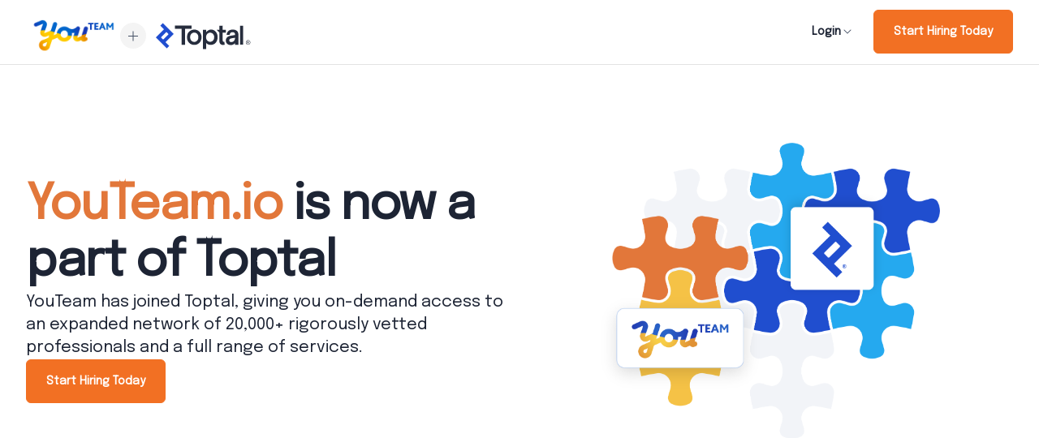

--- FILE ---
content_type: application/javascript
request_url: https://youteam-toptal.pages.dev/_next/static/chunks/main-app-fb6e76682e60d01c.js
body_size: -40
content:
(self.webpackChunk_N_E=self.webpackChunk_N_E||[]).push([[744],{2094:function(){},5419:function(e,n,t){Promise.resolve().then(t.t.bind(t,9562,23)),Promise.resolve().then(t.t.bind(t,5685,23)),Promise.resolve().then(t.t.bind(t,1395,23)),Promise.resolve().then(t.t.bind(t,8703,23)),Promise.resolve().then(t.t.bind(t,3112,23)),Promise.resolve().then(t.t.bind(t,3751,23))},9697:function(e,n,t){"use strict";var r=t(5911),i=t(8571),s=window;s.__sentryRewritesTunnelPath__=void 0,s.SENTRY_RELEASE={id:"5938f8a8df8004788e7c5b13d642c42e4e8bb86a"},s.__sentryBasePath=void 0,s.__rewriteFramesAssetPrefixPath__="",r.S1({dsn:i.env.NEXT_PUBLIC_SENTRY_DSN,environment:i.env.NEXT_PUBLIC_APP_ENV,tracesSampleRate:1,debug:!1})}},function(e){var n=function(n){return e(e.s=n)};e.O(0,[293,217],function(){return n(9697),n(5391),n(5419)}),_N_E=e.O()}]);

--- FILE ---
content_type: application/javascript
request_url: https://youteam-toptal.pages.dev/_next/static/chunks/389-d484e59138b81df4.js
body_size: 9767
content:
(self.webpackChunk_N_E=self.webpackChunk_N_E||[]).push([[389],{582:function(t,e,i){"use strict";i.d(e,{default:function(){return r.a}});var s=i(1727),r=i.n(s)},1727:function(t,e,i){"use strict";Object.defineProperty(e,"__esModule",{value:!0}),Object.defineProperty(e,"default",{enumerable:!0,get:function(){return n}});let s=i(4732);i(7573),i(7653);let r=s._(i(9484));function n(t,e){var i;let s={loading:t=>{let{error:e,isLoading:i,pastDelay:s}=t;return null}};"function"==typeof t&&(s.loader=t);let n={...s,...e};return(0,r.default)({...n,modules:null==(i=n.loadableGenerated)?void 0:i.modules})}("function"==typeof e.default||"object"==typeof e.default&&null!==e.default)&&void 0===e.default.__esModule&&(Object.defineProperty(e.default,"__esModule",{value:!0}),Object.assign(e.default,e),t.exports=e.default)},897:function(t,e,i){"use strict";Object.defineProperty(e,"__esModule",{value:!0}),Object.defineProperty(e,"BailoutToCSR",{enumerable:!0,get:function(){return r}});let s=i(6463);function r(t){let{reason:e,children:i}=t;if("undefined"==typeof window)throw new s.BailoutToCSRError(e);return i}},9484:function(t,e,i){"use strict";Object.defineProperty(e,"__esModule",{value:!0}),Object.defineProperty(e,"default",{enumerable:!0,get:function(){return c}});let s=i(7573),r=i(7653),n=i(897),o=i(697);function a(t){return{default:t&&"default"in t?t.default:t}}let u={loader:()=>Promise.resolve(a(()=>null)),loading:null,ssr:!0},c=function(t){let e={...u,...t},i=(0,r.lazy)(()=>e.loader().then(a)),c=e.loading;function l(t){let a=c?(0,s.jsx)(c,{isLoading:!0,pastDelay:!0,error:null}):null,u=e.ssr?(0,s.jsxs)(s.Fragment,{children:["undefined"==typeof window?(0,s.jsx)(o.PreloadCss,{moduleIds:e.modules}):null,(0,s.jsx)(i,{...t})]}):(0,s.jsx)(n.BailoutToCSR,{reason:"next/dynamic",children:(0,s.jsx)(i,{...t})});return(0,s.jsx)(r.Suspense,{fallback:a,children:u})}return l.displayName="LoadableComponent",l}},697:function(t,e,i){"use strict";Object.defineProperty(e,"__esModule",{value:!0}),Object.defineProperty(e,"PreloadCss",{enumerable:!0,get:function(){return n}});let s=i(7573),r=i(6138);function n(t){let{moduleIds:e}=t;if("undefined"!=typeof window)return null;let i=(0,r.getExpectedRequestStore)("next/dynamic css"),n=[];if(i.reactLoadableManifest&&e){let t=i.reactLoadableManifest;for(let i of e){if(!t[i])continue;let e=t[i].files.filter(t=>t.endsWith(".css"));n.push(...e)}}return 0===n.length?null:(0,s.jsx)(s.Fragment,{children:n.map(t=>(0,s.jsx)("link",{precedence:"dynamic",rel:"stylesheet",href:i.assetPrefix+"/_next/"+encodeURI(t),as:"style"},t))})}},5183:function(t){t.exports={style:{fontFamily:"'__Epilogue_bcefff', '__Epilogue_Fallback_bcefff'",fontStyle:"normal"},className:"__className_bcefff",variable:"__variable_bcefff"}},6554:function(t){t.exports={style:{fontFamily:"'__ProximaNova_814d0f', '__ProximaNova_Fallback_814d0f'"},className:"__className_814d0f",variable:"__variable_814d0f"}},2186:function(t,e,i){"use strict";i.d(e,{S:function(){return A}});var s="undefined"==typeof window||"Deno"in globalThis;function r(){}function n(t,e){let{type:i="all",exact:s,fetchStatus:r,predicate:n,queryKey:o,stale:u}=t;if(o){if(s){if(e.queryHash!==a(o,e.options))return!1}else if(!c(e.queryKey,o))return!1}if("all"!==i){let t=e.isActive();if("active"===i&&!t||"inactive"===i&&t)return!1}return("boolean"!=typeof u||e.isStale()===u)&&(!r||r===e.state.fetchStatus)&&(!n||!!n(e))}function o(t,e){let{exact:i,status:s,predicate:r,mutationKey:n}=t;if(n){if(!e.options.mutationKey)return!1;if(i){if(u(e.options.mutationKey)!==u(n))return!1}else if(!c(e.options.mutationKey,n))return!1}return(!s||e.state.status===s)&&(!r||!!r(e))}function a(t,e){return(e?.queryKeyHashFn||u)(t)}function u(t){return JSON.stringify(t,(t,e)=>h(e)?Object.keys(e).sort().reduce((t,i)=>(t[i]=e[i],t),{}):e)}function c(t,e){return t===e||typeof t==typeof e&&!!t&&!!e&&"object"==typeof t&&"object"==typeof e&&!Object.keys(e).some(i=>!c(t[i],e[i]))}function l(t){return Array.isArray(t)&&t.length===Object.keys(t).length}function h(t){if(!d(t))return!1;let e=t.constructor;if(void 0===e)return!0;let i=e.prototype;return!!(d(i)&&i.hasOwnProperty("isPrototypeOf"))&&Object.getPrototypeOf(t)===Object.prototype}function d(t){return"[object Object]"===Object.prototype.toString.call(t)}function f(t,e,i=0){let s=[...t,e];return i&&s.length>i?s.slice(1):s}function p(t,e,i=0){let s=[e,...t];return i&&s.length>i?s.slice(0,-1):s}var y=Symbol(),m=(t,e)=>!t.queryFn&&e?.initialPromise?()=>e.initialPromise:t.queryFn&&t.queryFn!==y?t.queryFn:()=>Promise.reject(Error(`Missing queryFn: '${t.queryHash}'`)),b=function(){let t=[],e=0,i=t=>{t()},s=t=>{t()},r=t=>setTimeout(t,0),n=s=>{e?t.push(s):r(()=>{i(s)})},o=()=>{let e=t;t=[],e.length&&r(()=>{s(()=>{e.forEach(t=>{i(t)})})})};return{batch:t=>{let i;e++;try{i=t()}finally{--e||o()}return i},batchCalls:t=>(...e)=>{n(()=>{t(...e)})},schedule:n,setNotifyFunction:t=>{i=t},setBatchNotifyFunction:t=>{s=t},setScheduler:t=>{r=t}}}(),g=class{constructor(){this.listeners=new Set,this.subscribe=this.subscribe.bind(this)}subscribe(t){return this.listeners.add(t),this.onSubscribe(),()=>{this.listeners.delete(t),this.onUnsubscribe()}}hasListeners(){return this.listeners.size>0}onSubscribe(){}onUnsubscribe(){}},v=new class extends g{#t;#e;#i;constructor(){super(),this.#i=t=>{if(!s&&window.addEventListener){let e=()=>t();return window.addEventListener("visibilitychange",e,!1),()=>{window.removeEventListener("visibilitychange",e)}}}}onSubscribe(){this.#e||this.setEventListener(this.#i)}onUnsubscribe(){this.hasListeners()||(this.#e?.(),this.#e=void 0)}setEventListener(t){this.#i=t,this.#e?.(),this.#e=t(t=>{"boolean"==typeof t?this.setFocused(t):this.onFocus()})}setFocused(t){this.#t!==t&&(this.#t=t,this.onFocus())}onFocus(){let t=this.isFocused();this.listeners.forEach(e=>{e(t)})}isFocused(){return"boolean"==typeof this.#t?this.#t:globalThis.document?.visibilityState!=="hidden"}},O=new class extends g{#s=!0;#e;#i;constructor(){super(),this.#i=t=>{if(!s&&window.addEventListener){let e=()=>t(!0),i=()=>t(!1);return window.addEventListener("online",e,!1),window.addEventListener("offline",i,!1),()=>{window.removeEventListener("online",e),window.removeEventListener("offline",i)}}}}onSubscribe(){this.#e||this.setEventListener(this.#i)}onUnsubscribe(){this.hasListeners()||(this.#e?.(),this.#e=void 0)}setEventListener(t){this.#i=t,this.#e?.(),this.#e=t(this.setOnline.bind(this))}setOnline(t){this.#s!==t&&(this.#s=t,this.listeners.forEach(e=>{e(t)}))}isOnline(){return this.#s}};function w(t){return Math.min(1e3*2**t,3e4)}function C(t){return(t??"online")!=="online"||O.isOnline()}var S=class{constructor(t){this.revert=t?.revert,this.silent=t?.silent}};function P(t){return t instanceof S}function E(t){let e,i,r,n=!1,o=0,a=!1,u=new Promise((t,e)=>{i=t,r=e}),c=()=>v.isFocused()&&("always"===t.networkMode||O.isOnline())&&t.canRun(),l=()=>C(t.networkMode)&&t.canRun(),h=s=>{a||(a=!0,t.onSuccess?.(s),e?.(),i(s))},d=i=>{a||(a=!0,t.onError?.(i),e?.(),r(i))},f=()=>new Promise(i=>{e=t=>{(a||c())&&i(t)},t.onPause?.()}).then(()=>{e=void 0,a||t.onContinue?.()}),p=()=>{let e;if(a)return;let i=0===o?t.initialPromise:void 0;try{e=i??t.fn()}catch(t){e=Promise.reject(t)}Promise.resolve(e).then(h).catch(e=>{if(a)return;let i=t.retry??(s?0:3),r=t.retryDelay??w,u="function"==typeof r?r(o,e):r,l=!0===i||"number"==typeof i&&o<i||"function"==typeof i&&i(o,e);if(n||!l){d(e);return}o++,t.onFail?.(o,e),new Promise(t=>{setTimeout(t,u)}).then(()=>c()?void 0:f()).then(()=>{n?d(e):p()})})};return{promise:u,cancel:e=>{a||(d(new S(e)),t.abort?.())},continue:()=>(e?.(),u),cancelRetry:()=>{n=!0},continueRetry:()=>{n=!1},canStart:l,start:()=>(l()?p():f().then(p),u)}}var _=class{#r;destroy(){this.clearGcTimeout()}scheduleGc(){var t;this.clearGcTimeout(),"number"==typeof(t=this.gcTime)&&t>=0&&t!==1/0&&(this.#r=setTimeout(()=>{this.optionalRemove()},this.gcTime))}updateGcTime(t){this.gcTime=Math.max(this.gcTime||0,t??(s?1/0:3e5))}clearGcTimeout(){this.#r&&(clearTimeout(this.#r),this.#r=void 0)}},q=class extends _{#n;#o;#a;#u;#c;#l;constructor(t){super(),this.#l=!1,this.#c=t.defaultOptions,this.setOptions(t.options),this.observers=[],this.#a=t.cache,this.queryKey=t.queryKey,this.queryHash=t.queryHash,this.#n=t.state||function(t){let e="function"==typeof t.initialData?t.initialData():t.initialData,i=void 0!==e,s=i?"function"==typeof t.initialDataUpdatedAt?t.initialDataUpdatedAt():t.initialDataUpdatedAt:0;return{data:e,dataUpdateCount:0,dataUpdatedAt:i?s??Date.now():0,error:null,errorUpdateCount:0,errorUpdatedAt:0,fetchFailureCount:0,fetchFailureReason:null,fetchMeta:null,isInvalidated:!1,status:i?"success":"pending",fetchStatus:"idle"}}(this.options),this.state=this.#n,this.scheduleGc()}get meta(){return this.options.meta}get promise(){return this.#u?.promise}setOptions(t){this.options={...this.#c,...t},this.updateGcTime(this.options.gcTime)}optionalRemove(){this.observers.length||"idle"!==this.state.fetchStatus||this.#a.remove(this)}setData(t,e){var i,s;let r=(i=this.state.data,"function"==typeof(s=this.options).structuralSharing?s.structuralSharing(i,t):!1!==s.structuralSharing?function t(e,i){if(e===i)return e;let s=l(e)&&l(i);if(s||h(e)&&h(i)){let r=s?e:Object.keys(e),n=r.length,o=s?i:Object.keys(i),a=o.length,u=s?[]:{},c=0;for(let n=0;n<a;n++){let a=s?n:o[n];(!s&&r.includes(a)||s)&&void 0===e[a]&&void 0===i[a]?(u[a]=void 0,c++):(u[a]=t(e[a],i[a]),u[a]===e[a]&&void 0!==e[a]&&c++)}return n===a&&c===n?e:u}return i}(i,t):t);return this.#h({data:r,type:"success",dataUpdatedAt:e?.updatedAt,manual:e?.manual}),r}setState(t,e){this.#h({type:"setState",state:t,setStateOptions:e})}cancel(t){let e=this.#u?.promise;return this.#u?.cancel(t),e?e.then(r).catch(r):Promise.resolve()}destroy(){super.destroy(),this.cancel({silent:!0})}reset(){this.destroy(),this.setState(this.#n)}isActive(){return this.observers.some(t=>!1!==t.options.enabled)}isDisabled(){return this.getObserversCount()>0&&!this.isActive()}isStale(){return!!this.state.isInvalidated||(this.getObserversCount()>0?this.observers.some(t=>t.getCurrentResult().isStale):void 0===this.state.data)}isStaleByTime(t=0){return this.state.isInvalidated||void 0===this.state.data||!Math.max(this.state.dataUpdatedAt+(t||0)-Date.now(),0)}onFocus(){let t=this.observers.find(t=>t.shouldFetchOnWindowFocus());t?.refetch({cancelRefetch:!1}),this.#u?.continue()}onOnline(){let t=this.observers.find(t=>t.shouldFetchOnReconnect());t?.refetch({cancelRefetch:!1}),this.#u?.continue()}addObserver(t){this.observers.includes(t)||(this.observers.push(t),this.clearGcTimeout(),this.#a.notify({type:"observerAdded",query:this,observer:t}))}removeObserver(t){this.observers.includes(t)&&(this.observers=this.observers.filter(e=>e!==t),this.observers.length||(this.#u&&(this.#l?this.#u.cancel({revert:!0}):this.#u.cancelRetry()),this.scheduleGc()),this.#a.notify({type:"observerRemoved",query:this,observer:t}))}getObserversCount(){return this.observers.length}invalidate(){this.state.isInvalidated||this.#h({type:"invalidate"})}fetch(t,e){if("idle"!==this.state.fetchStatus){if(void 0!==this.state.data&&e?.cancelRefetch)this.cancel({silent:!0});else if(this.#u)return this.#u.continueRetry(),this.#u.promise}if(t&&this.setOptions(t),!this.options.queryFn){let t=this.observers.find(t=>t.options.queryFn);t&&this.setOptions(t.options)}let i=new AbortController,s=t=>{Object.defineProperty(t,"signal",{enumerable:!0,get:()=>(this.#l=!0,i.signal)})},r={fetchOptions:e,options:this.options,queryKey:this.queryKey,state:this.state,fetchFn:()=>{let t=m(this.options,e),i={queryKey:this.queryKey,meta:this.meta};return(s(i),this.#l=!1,this.options.persister)?this.options.persister(t,i,this):t(i)}};s(r),this.options.behavior?.onFetch(r,this),this.#o=this.state,("idle"===this.state.fetchStatus||this.state.fetchMeta!==r.fetchOptions?.meta)&&this.#h({type:"fetch",meta:r.fetchOptions?.meta});let n=t=>{P(t)&&t.silent||this.#h({type:"error",error:t}),P(t)||(this.#a.config.onError?.(t,this),this.#a.config.onSettled?.(this.state.data,t,this)),this.isFetchingOptimistic||this.scheduleGc(),this.isFetchingOptimistic=!1};return this.#u=E({initialPromise:e?.initialPromise,fn:r.fetchFn,abort:i.abort.bind(i),onSuccess:t=>{if(void 0===t){n(Error(`${this.queryHash} data is undefined`));return}this.setData(t),this.#a.config.onSuccess?.(t,this),this.#a.config.onSettled?.(t,this.state.error,this),this.isFetchingOptimistic||this.scheduleGc(),this.isFetchingOptimistic=!1},onError:n,onFail:(t,e)=>{this.#h({type:"failed",failureCount:t,error:e})},onPause:()=>{this.#h({type:"pause"})},onContinue:()=>{this.#h({type:"continue"})},retry:r.options.retry,retryDelay:r.options.retryDelay,networkMode:r.options.networkMode,canRun:()=>!0}),this.#u.start()}#h(t){this.state=(e=>{switch(t.type){case"failed":return{...e,fetchFailureCount:t.failureCount,fetchFailureReason:t.error};case"pause":return{...e,fetchStatus:"paused"};case"continue":return{...e,fetchStatus:"fetching"};case"fetch":var i;return{...e,...(i=e.data,{fetchFailureCount:0,fetchFailureReason:null,fetchStatus:C(this.options.networkMode)?"fetching":"paused",...void 0===i&&{error:null,status:"pending"}}),fetchMeta:t.meta??null};case"success":return{...e,data:t.data,dataUpdateCount:e.dataUpdateCount+1,dataUpdatedAt:t.dataUpdatedAt??Date.now(),error:null,isInvalidated:!1,status:"success",...!t.manual&&{fetchStatus:"idle",fetchFailureCount:0,fetchFailureReason:null}};case"error":let s=t.error;if(P(s)&&s.revert&&this.#o)return{...this.#o,fetchStatus:"idle"};return{...e,error:s,errorUpdateCount:e.errorUpdateCount+1,errorUpdatedAt:Date.now(),fetchFailureCount:e.fetchFailureCount+1,fetchFailureReason:s,fetchStatus:"idle",status:"error"};case"invalidate":return{...e,isInvalidated:!0};case"setState":return{...e,...t.state}}})(this.state),b.batch(()=>{this.observers.forEach(t=>{t.onQueryUpdate()}),this.#a.notify({query:this,type:"updated",action:t})})}},x=class extends g{constructor(t={}){super(),this.config=t,this.#d=new Map}#d;build(t,e,i){let s=e.queryKey,r=e.queryHash??a(s,e),n=this.get(r);return n||(n=new q({cache:this,queryKey:s,queryHash:r,options:t.defaultQueryOptions(e),state:i,defaultOptions:t.getQueryDefaults(s)}),this.add(n)),n}add(t){this.#d.has(t.queryHash)||(this.#d.set(t.queryHash,t),this.notify({type:"added",query:t}))}remove(t){let e=this.#d.get(t.queryHash);e&&(t.destroy(),e===t&&this.#d.delete(t.queryHash),this.notify({type:"removed",query:t}))}clear(){b.batch(()=>{this.getAll().forEach(t=>{this.remove(t)})})}get(t){return this.#d.get(t)}getAll(){return[...this.#d.values()]}find(t){let e={exact:!0,...t};return this.getAll().find(t=>n(e,t))}findAll(t={}){let e=this.getAll();return Object.keys(t).length>0?e.filter(e=>n(t,e)):e}notify(t){b.batch(()=>{this.listeners.forEach(e=>{e(t)})})}onFocus(){b.batch(()=>{this.getAll().forEach(t=>{t.onFocus()})})}onOnline(){b.batch(()=>{this.getAll().forEach(t=>{t.onOnline()})})}},F=class extends _{#f;#p;#u;constructor(t){super(),this.mutationId=t.mutationId,this.#p=t.mutationCache,this.#f=[],this.state=t.state||{context:void 0,data:void 0,error:null,failureCount:0,failureReason:null,isPaused:!1,status:"idle",variables:void 0,submittedAt:0},this.setOptions(t.options),this.scheduleGc()}setOptions(t){this.options=t,this.updateGcTime(this.options.gcTime)}get meta(){return this.options.meta}addObserver(t){this.#f.includes(t)||(this.#f.push(t),this.clearGcTimeout(),this.#p.notify({type:"observerAdded",mutation:this,observer:t}))}removeObserver(t){this.#f=this.#f.filter(e=>e!==t),this.scheduleGc(),this.#p.notify({type:"observerRemoved",mutation:this,observer:t})}optionalRemove(){this.#f.length||("pending"===this.state.status?this.scheduleGc():this.#p.remove(this))}continue(){return this.#u?.continue()??this.execute(this.state.variables)}async execute(t){this.#u=E({fn:()=>this.options.mutationFn?this.options.mutationFn(t):Promise.reject(Error("No mutationFn found")),onFail:(t,e)=>{this.#h({type:"failed",failureCount:t,error:e})},onPause:()=>{this.#h({type:"pause"})},onContinue:()=>{this.#h({type:"continue"})},retry:this.options.retry??0,retryDelay:this.options.retryDelay,networkMode:this.options.networkMode,canRun:()=>this.#p.canRun(this)});let e="pending"===this.state.status,i=!this.#u.canStart();try{if(!e){this.#h({type:"pending",variables:t,isPaused:i}),await this.#p.config.onMutate?.(t,this);let e=await this.options.onMutate?.(t);e!==this.state.context&&this.#h({type:"pending",context:e,variables:t,isPaused:i})}let s=await this.#u.start();return await this.#p.config.onSuccess?.(s,t,this.state.context,this),await this.options.onSuccess?.(s,t,this.state.context),await this.#p.config.onSettled?.(s,null,this.state.variables,this.state.context,this),await this.options.onSettled?.(s,null,t,this.state.context),this.#h({type:"success",data:s}),s}catch(e){try{throw await this.#p.config.onError?.(e,t,this.state.context,this),await this.options.onError?.(e,t,this.state.context),await this.#p.config.onSettled?.(void 0,e,this.state.variables,this.state.context,this),await this.options.onSettled?.(void 0,e,t,this.state.context),e}finally{this.#h({type:"error",error:e})}}finally{this.#p.runNext(this)}}#h(t){this.state=(e=>{switch(t.type){case"failed":return{...e,failureCount:t.failureCount,failureReason:t.error};case"pause":return{...e,isPaused:!0};case"continue":return{...e,isPaused:!1};case"pending":return{...e,context:t.context,data:void 0,failureCount:0,failureReason:null,error:null,isPaused:t.isPaused,status:"pending",variables:t.variables,submittedAt:Date.now()};case"success":return{...e,data:t.data,failureCount:0,failureReason:null,error:null,status:"success",isPaused:!1};case"error":return{...e,data:void 0,error:t.error,failureCount:e.failureCount+1,failureReason:t.error,isPaused:!1,status:"error"}}})(this.state),b.batch(()=>{this.#f.forEach(e=>{e.onMutationUpdate(t)}),this.#p.notify({mutation:this,type:"updated",action:t})})}},M=class extends g{constructor(t={}){super(),this.config=t,this.#y=new Map,this.#m=Date.now()}#y;#m;build(t,e,i){let s=new F({mutationCache:this,mutationId:++this.#m,options:t.defaultMutationOptions(e),state:i});return this.add(s),s}add(t){let e=j(t),i=this.#y.get(e)??[];i.push(t),this.#y.set(e,i),this.notify({type:"added",mutation:t})}remove(t){let e=j(t);if(this.#y.has(e)){let i=this.#y.get(e)?.filter(e=>e!==t);i&&(0===i.length?this.#y.delete(e):this.#y.set(e,i))}this.notify({type:"removed",mutation:t})}canRun(t){let e=this.#y.get(j(t))?.find(t=>"pending"===t.state.status);return!e||e===t}runNext(t){let e=this.#y.get(j(t))?.find(e=>e!==t&&e.state.isPaused);return e?.continue()??Promise.resolve()}clear(){b.batch(()=>{this.getAll().forEach(t=>{this.remove(t)})})}getAll(){return[...this.#y.values()].flat()}find(t){let e={exact:!0,...t};return this.getAll().find(t=>o(e,t))}findAll(t={}){return this.getAll().filter(e=>o(t,e))}notify(t){b.batch(()=>{this.listeners.forEach(e=>{e(t)})})}resumePausedMutations(){let t=this.getAll().filter(t=>t.state.isPaused);return b.batch(()=>Promise.all(t.map(t=>t.continue().catch(r))))}};function j(t){return t.options.scope?.id??String(t.mutationId)}function k(t,{pages:e,pageParams:i}){let s=e.length-1;return t.getNextPageParam(e[s],e,i[s],i)}var A=class{#b;#p;#c;#g;#v;#O;#w;#C;constructor(t={}){this.#b=t.queryCache||new x,this.#p=t.mutationCache||new M,this.#c=t.defaultOptions||{},this.#g=new Map,this.#v=new Map,this.#O=0}mount(){this.#O++,1===this.#O&&(this.#w=v.subscribe(async t=>{t&&(await this.resumePausedMutations(),this.#b.onFocus())}),this.#C=O.subscribe(async t=>{t&&(await this.resumePausedMutations(),this.#b.onOnline())}))}unmount(){this.#O--,0===this.#O&&(this.#w?.(),this.#w=void 0,this.#C?.(),this.#C=void 0)}isFetching(t){return this.#b.findAll({...t,fetchStatus:"fetching"}).length}isMutating(t){return this.#p.findAll({...t,status:"pending"}).length}getQueryData(t){let e=this.defaultQueryOptions({queryKey:t});return this.#b.get(e.queryHash)?.state.data}ensureQueryData(t){let e=this.getQueryData(t.queryKey);if(void 0===e)return this.fetchQuery(t);{let i=this.defaultQueryOptions(t),s=this.#b.build(this,i);return t.revalidateIfStale&&s.isStaleByTime(i.staleTime)&&this.prefetchQuery(i),Promise.resolve(e)}}getQueriesData(t){return this.#b.findAll(t).map(({queryKey:t,state:e})=>[t,e.data])}setQueryData(t,e,i){let s=this.defaultQueryOptions({queryKey:t}),r=this.#b.get(s.queryHash),n=r?.state.data,o="function"==typeof e?e(n):e;if(void 0!==o)return this.#b.build(this,s).setData(o,{...i,manual:!0})}setQueriesData(t,e,i){return b.batch(()=>this.#b.findAll(t).map(({queryKey:t})=>[t,this.setQueryData(t,e,i)]))}getQueryState(t){let e=this.defaultQueryOptions({queryKey:t});return this.#b.get(e.queryHash)?.state}removeQueries(t){let e=this.#b;b.batch(()=>{e.findAll(t).forEach(t=>{e.remove(t)})})}resetQueries(t,e){let i=this.#b,s={type:"active",...t};return b.batch(()=>(i.findAll(t).forEach(t=>{t.reset()}),this.refetchQueries(s,e)))}cancelQueries(t={},e={}){let i={revert:!0,...e};return Promise.all(b.batch(()=>this.#b.findAll(t).map(t=>t.cancel(i)))).then(r).catch(r)}invalidateQueries(t={},e={}){return b.batch(()=>{if(this.#b.findAll(t).forEach(t=>{t.invalidate()}),"none"===t.refetchType)return Promise.resolve();let i={...t,type:t.refetchType??t.type??"active"};return this.refetchQueries(i,e)})}refetchQueries(t={},e){let i={...e,cancelRefetch:e?.cancelRefetch??!0};return Promise.all(b.batch(()=>this.#b.findAll(t).filter(t=>!t.isDisabled()).map(t=>{let e=t.fetch(void 0,i);return i.throwOnError||(e=e.catch(r)),"paused"===t.state.fetchStatus?Promise.resolve():e}))).then(r)}fetchQuery(t){let e=this.defaultQueryOptions(t);void 0===e.retry&&(e.retry=!1);let i=this.#b.build(this,e);return i.isStaleByTime(e.staleTime)?i.fetch(e):Promise.resolve(i.state.data)}prefetchQuery(t){return this.fetchQuery(t).then(r).catch(r)}fetchInfiniteQuery(t){var e;return t.behavior=(e=t.pages,{onFetch:(t,i)=>{let s=async()=>{let i;let s=t.options,r=t.fetchOptions?.meta?.fetchMore?.direction,n=t.state.data?.pages||[],o=t.state.data?.pageParams||[],a=!1,u=e=>{Object.defineProperty(e,"signal",{enumerable:!0,get:()=>(t.signal.aborted?a=!0:t.signal.addEventListener("abort",()=>{a=!0}),t.signal)})},c=m(t.options,t.fetchOptions),l=async(e,i,s)=>{if(a)return Promise.reject();if(null==i&&e.pages.length)return Promise.resolve(e);let r={queryKey:t.queryKey,pageParam:i,direction:s?"backward":"forward",meta:t.options.meta};u(r);let n=await c(r),{maxPages:o}=t.options,l=s?p:f;return{pages:l(e.pages,n,o),pageParams:l(e.pageParams,i,o)}};if(r&&n.length){let t="backward"===r,e={pages:n,pageParams:o},a=(t?function(t,{pages:e,pageParams:i}){return t.getPreviousPageParam?.(e[0],e,i[0],i)}:k)(s,e);i=await l(e,a,t)}else{i=await l({pages:[],pageParams:[]},o[0]??s.initialPageParam);let t=e??n.length;for(let e=1;e<t;e++){let t=k(s,i);i=await l(i,t)}}return i};t.options.persister?t.fetchFn=()=>t.options.persister?.(s,{queryKey:t.queryKey,meta:t.options.meta,signal:t.signal},i):t.fetchFn=s}}),this.fetchQuery(t)}prefetchInfiniteQuery(t){return this.fetchInfiniteQuery(t).then(r).catch(r)}resumePausedMutations(){return O.isOnline()?this.#p.resumePausedMutations():Promise.resolve()}getQueryCache(){return this.#b}getMutationCache(){return this.#p}getDefaultOptions(){return this.#c}setDefaultOptions(t){this.#c=t}setQueryDefaults(t,e){this.#g.set(u(t),{queryKey:t,defaultOptions:e})}getQueryDefaults(t){let e=[...this.#g.values()],i={};return e.forEach(e=>{c(t,e.queryKey)&&(i={...i,...e.defaultOptions})}),i}setMutationDefaults(t,e){this.#v.set(u(t),{mutationKey:t,defaultOptions:e})}getMutationDefaults(t){let e=[...this.#v.values()],i={};return e.forEach(e=>{c(t,e.mutationKey)&&(i={...i,...e.defaultOptions})}),i}defaultQueryOptions(t){if(t._defaulted)return t;let e={...this.#c.queries,...this.getQueryDefaults(t.queryKey),...t,_defaulted:!0};return e.queryHash||(e.queryHash=a(e.queryKey,e)),void 0===e.refetchOnReconnect&&(e.refetchOnReconnect="always"!==e.networkMode),void 0===e.throwOnError&&(e.throwOnError=!!e.suspense),!e.networkMode&&e.persister&&(e.networkMode="offlineFirst"),!0!==e.enabled&&e.queryFn===y&&(e.enabled=!1),e}defaultMutationOptions(t){return t?._defaulted?t:{...this.#c.mutations,...t?.mutationKey&&this.getMutationDefaults(t.mutationKey),...t,_defaulted:!0}}clear(){this.#b.clear(),this.#p.clear()}}},6427:function(t,e,i){"use strict";i.d(e,{t:function(){return s}});var s=function(){return null}},6821:function(t,e,i){"use strict";i.d(e,{aH:function(){return o}});var s=i(7653),r=i(7573),n=s.createContext(void 0),o=t=>{let{client:e,children:i}=t;return s.useEffect(()=>(e.mount(),()=>{e.unmount()}),[e]),(0,r.jsx)(n.Provider,{value:e,children:i})}},2683:function(t,e,i){"use strict";i.d(e,{fP:function(){return O}});var s,r=function(t,e){if("string"!=typeof t)throw TypeError("argument str must be a string");for(var i={},s=(e||{}).decode||u,r=0;r<t.length;){var n=t.indexOf("=",r);if(-1===n)break;var o=t.indexOf(";",r);if(-1===o)o=t.length;else if(o<n){r=t.lastIndexOf(";",n-1)+1;continue}var a=t.slice(r,n).trim();if(void 0===i[a]){var c=t.slice(n+1,o).trim();34===c.charCodeAt(0)&&(c=c.slice(1,-1)),i[a]=function(t,e){try{return e(t)}catch(e){return t}}(c,s)}r=o+1}return i},n=function(t,e,i){var s=i||{},r=s.encode||c;if("function"!=typeof r)throw TypeError("option encode is invalid");if(!a.test(t))throw TypeError("argument name is invalid");var n=r(e);if(n&&!a.test(n))throw TypeError("argument val is invalid");var u=t+"="+n;if(null!=s.maxAge){var l=s.maxAge-0;if(isNaN(l)||!isFinite(l))throw TypeError("option maxAge is invalid");u+="; Max-Age="+Math.floor(l)}if(s.domain){if(!a.test(s.domain))throw TypeError("option domain is invalid");u+="; Domain="+s.domain}if(s.path){if(!a.test(s.path))throw TypeError("option path is invalid");u+="; Path="+s.path}if(s.expires){var h=s.expires;if("[object Date]"!==o.call(h)&&!(h instanceof Date)||isNaN(h.valueOf()))throw TypeError("option expires is invalid");u+="; Expires="+h.toUTCString()}if(s.httpOnly&&(u+="; HttpOnly"),s.secure&&(u+="; Secure"),s.partitioned&&(u+="; Partitioned"),s.priority)switch("string"==typeof s.priority?s.priority.toLowerCase():s.priority){case"low":u+="; Priority=Low";break;case"medium":u+="; Priority=Medium";break;case"high":u+="; Priority=High";break;default:throw TypeError("option priority is invalid")}if(s.sameSite)switch("string"==typeof s.sameSite?s.sameSite.toLowerCase():s.sameSite){case!0:case"strict":u+="; SameSite=Strict";break;case"lax":u+="; SameSite=Lax";break;case"none":u+="; SameSite=None";break;default:throw TypeError("option sameSite is invalid")}return u},o=Object.prototype.toString,a=/^[\u0009\u0020-\u007e\u0080-\u00ff]+$/;function u(t){return -1!==t.indexOf("%")?decodeURIComponent(t):t}function c(t){return encodeURIComponent(t)}function l(t,e={}){let i=t&&"j"===t[0]&&":"===t[1]?t.substr(2):t;if(!e.doNotParse)try{return JSON.parse(i)}catch(t){}return t}class h{constructor(t,e={}){var i;this.changeListeners=[],this.HAS_DOCUMENT_COOKIE=!1,this.update=()=>{if(!this.HAS_DOCUMENT_COOKIE)return;let t=this.cookies;this.cookies=r(document.cookie),this._checkChanges(t)};let s="undefined"==typeof document?"":document.cookie;this.cookies="string"==typeof(i=t||s)?r(i):"object"==typeof i&&null!==i?i:{},this.defaultSetOptions=e,this.HAS_DOCUMENT_COOKIE=function(){let t="undefined"==typeof global?void 0:global.TEST_HAS_DOCUMENT_COOKIE;return"boolean"==typeof t?t:"object"==typeof document&&"string"==typeof document.cookie}()}_emitChange(t){for(let e=0;e<this.changeListeners.length;++e)this.changeListeners[e](t)}_checkChanges(t){new Set(Object.keys(t).concat(Object.keys(this.cookies))).forEach(e=>{t[e]!==this.cookies[e]&&this._emitChange({name:e,value:l(this.cookies[e])})})}_startPolling(){this.pollingInterval=setInterval(this.update,300)}_stopPolling(){this.pollingInterval&&clearInterval(this.pollingInterval)}get(t,e={}){return e.doNotUpdate||this.update(),l(this.cookies[t],e)}getAll(t={}){t.doNotUpdate||this.update();let e={};for(let i in this.cookies)e[i]=l(this.cookies[i],t);return e}set(t,e,i){i=i?Object.assign(Object.assign({},this.defaultSetOptions),i):this.defaultSetOptions;let s="string"==typeof e?e:JSON.stringify(e);this.cookies=Object.assign(Object.assign({},this.cookies),{[t]:s}),this.HAS_DOCUMENT_COOKIE&&(document.cookie=n(t,s,i)),this._emitChange({name:t,value:e,options:i})}remove(t,e){let i=e=Object.assign(Object.assign(Object.assign({},this.defaultSetOptions),e),{expires:new Date(1970,1,1,0,0,1),maxAge:0});this.cookies=Object.assign({},this.cookies),delete this.cookies[t],this.HAS_DOCUMENT_COOKIE&&(document.cookie=n(t,"",i)),this._emitChange({name:t,value:void 0,options:e})}addChangeListener(t){this.changeListeners.push(t),this.HAS_DOCUMENT_COOKIE&&1===this.changeListeners.length&&("object"==typeof window&&"cookieStore"in window?window.cookieStore.addEventListener("change",this.update):this._startPolling())}removeChangeListener(t){let e=this.changeListeners.indexOf(t);e>=0&&this.changeListeners.splice(e,1),this.HAS_DOCUMENT_COOKIE&&0===this.changeListeners.length&&("object"==typeof window&&"cookieStore"in window?window.cookieStore.removeEventListener("change",this.update):this._stopPolling())}}var d=i(7653);let f=d.createContext(new h),{Provider:p,Consumer:y}=f;"function"==typeof SuppressedError&&SuppressedError;var m={exports:{}},b={};m.exports=function(){if(s)return b;s=1;var t="function"==typeof Symbol&&Symbol.for,e=t?Symbol.for("react.element"):60103,i=t?Symbol.for("react.portal"):60106,r=t?Symbol.for("react.fragment"):60107,n=t?Symbol.for("react.strict_mode"):60108,o=t?Symbol.for("react.profiler"):60114,a=t?Symbol.for("react.provider"):60109,u=t?Symbol.for("react.context"):60110,c=t?Symbol.for("react.async_mode"):60111,l=t?Symbol.for("react.concurrent_mode"):60111,h=t?Symbol.for("react.forward_ref"):60112,d=t?Symbol.for("react.suspense"):60113,f=t?Symbol.for("react.suspense_list"):60120,p=t?Symbol.for("react.memo"):60115,y=t?Symbol.for("react.lazy"):60116,m=t?Symbol.for("react.block"):60121,g=t?Symbol.for("react.fundamental"):60117,v=t?Symbol.for("react.responder"):60118,O=t?Symbol.for("react.scope"):60119;function w(t){if("object"==typeof t&&null!==t){var s=t.$$typeof;switch(s){case e:switch(t=t.type){case c:case l:case r:case o:case n:case d:return t;default:switch(t=t&&t.$$typeof){case u:case h:case y:case p:case a:return t;default:return s}}case i:return s}}}function C(t){return w(t)===l}return b.AsyncMode=c,b.ConcurrentMode=l,b.ContextConsumer=u,b.ContextProvider=a,b.Element=e,b.ForwardRef=h,b.Fragment=r,b.Lazy=y,b.Memo=p,b.Portal=i,b.Profiler=o,b.StrictMode=n,b.Suspense=d,b.isAsyncMode=function(t){return C(t)||w(t)===c},b.isConcurrentMode=C,b.isContextConsumer=function(t){return w(t)===u},b.isContextProvider=function(t){return w(t)===a},b.isElement=function(t){return"object"==typeof t&&null!==t&&t.$$typeof===e},b.isForwardRef=function(t){return w(t)===h},b.isFragment=function(t){return w(t)===r},b.isLazy=function(t){return w(t)===y},b.isMemo=function(t){return w(t)===p},b.isPortal=function(t){return w(t)===i},b.isProfiler=function(t){return w(t)===o},b.isStrictMode=function(t){return w(t)===n},b.isSuspense=function(t){return w(t)===d},b.isValidElementType=function(t){return"string"==typeof t||"function"==typeof t||t===r||t===l||t===o||t===n||t===d||t===f||"object"==typeof t&&null!==t&&(t.$$typeof===y||t.$$typeof===p||t.$$typeof===a||t.$$typeof===u||t.$$typeof===h||t.$$typeof===g||t.$$typeof===v||t.$$typeof===O||t.$$typeof===m)},b.typeOf=w,b}();var g=m.exports,v={};function O(t,e){let i=(0,d.useContext)(f);if(!i)throw Error("Missing <CookiesProvider>");let s=Object.assign(Object.assign({},{doNotUpdate:!0}),e),[r,n]=(0,d.useState)(()=>i.getAll(s));return"undefined"!=typeof window&&void 0!==window.document&&void 0!==window.document.createElement&&(0,d.useLayoutEffect)(()=>{function e(){let e=i.getAll(s);(function(t,e,i){if(!t)return!0;for(let s of t)if(e[s]!==i[s])return!0;return!1})(t||null,e,r)&&n(e)}return i.addChangeListener(e),()=>{i.removeChangeListener(e)}},[i,r]),[r,(0,d.useMemo)(()=>i.set.bind(i),[i]),(0,d.useMemo)(()=>i.remove.bind(i),[i]),(0,d.useMemo)(()=>i.update.bind(i),[i])]}v[g.ForwardRef]={$$typeof:!0,render:!0,defaultProps:!0,displayName:!0,propTypes:!0},v[g.Memo]={$$typeof:!0,compare:!0,defaultProps:!0,displayName:!0,propTypes:!0,type:!0}}}]);

--- FILE ---
content_type: image/svg+xml
request_url: https://youteam-toptal.pages.dev/_next/static/media/plus-icon.ba46db99.svg?w=32
body_size: -221
content:
<svg width="33" height="33" viewBox="0 0 33 33" fill="none" xmlns="http://www.w3.org/2000/svg">
<rect x="0.273438" y="0.5" width="32" height="32" rx="16" fill="#F5F5F5" fill-opacity="0.2"/>
<path fill-rule="evenodd" clip-rule="evenodd" d="M16.7734 10.5H15.7734V16H10.2734V17H15.7734V22.5H16.7734V17H22.2734V16H16.7734V10.5Z" fill="white"/>
</svg>


--- FILE ---
content_type: image/svg+xml
request_url: https://youteam-toptal.pages.dev/_next/static/media/plus-sign.77e13f72.svg?w=16
body_size: -265
content:
<svg width="16" height="16" viewBox="0 0 16 16" fill="none" xmlns="http://www.w3.org/2000/svg">
<g id="Plus">
<path id="Combined Shape" fill-rule="evenodd" clip-rule="evenodd" d="M8.5 2.5H7.5V8H2V9H7.5V14.5H8.5V9H14V8H8.5V2.5Z" fill="#455065"/>
</g>
</svg>
